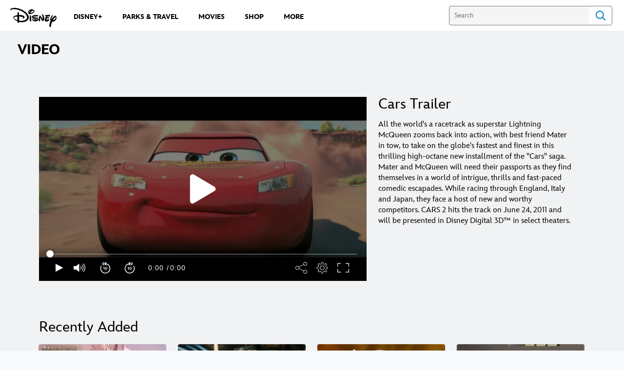

--- FILE ---
content_type: application/javascript
request_url: https://static-mh.content.disney.io/matterhorn/assets/videoplayer-ec87f9f5f122.js
body_size: 6517
content:
!function(e){"use strict";var t=e.Disney,i=e.jQuery,n=e._;t.VideoUtilities=t.VideoUtilities||{},n.extend(t.VideoUtilities,{fetchVideoDetails:function(e,t){var n=i.Deferred();return i.getJSON("/video/details/"+e,{domain:t}).done(function(e){var t=e.video;t.ads=e.ads||{},n.resolve(t)}).fail(function(){n.reject()}),n.promise()}})}(this);var Hogan={};!function(e){"use strict";function t(e,t,i){var n;return t&&"object"==typeof t&&(t[e]!==undefined?n=t[e]:i&&t.get&&"function"==typeof t.get&&(n=t.get(e))),n}function i(e,t,i,n,o,a){function s(){}function r(){}s.prototype=e,r.prototype=e.subs;var c,l=new s;l.subs=new r,l.subsText={},l.buf="",n=n||{},l.stackSubs=n,l.subsText=a;for(c in t)n[c]||(n[c]=t[c]);for(c in n)n.hasOwnProperty(c)&&(l.subs[c]=n[c]);o=o||{},l.stackPartials=o;for(c in i)i.hasOwnProperty(c)&&!o[c]&&(o[c]=i[c]);for(c in o)o.hasOwnProperty(c)&&(l.partials[c]=o[c]);return l}function n(e){return String(null===e||e===undefined?"":e)}function o(e){return e=n(e),d.test(e)?e.replace(a,"&amp;").replace(s,"&lt;").replace(r,"&gt;").replace(c,"&#39;").replace(l,"&quot;"):e}e.Template=function(e,t,i,n){e=e||{},this.r=e.code||this.r,this.c=i,this.options=n||{},this.text=t||"",this.partials=e.partials||{},this.subs=e.subs||{},this.buf=""},e.Template.prototype={r:function(){return""},v:o,t:n,render:function(e,t,i){return this.ri([e],t||{},i)},ri:function(e,t,i){return this.r(e,t,i)},ep:function(e,t){var n=this.partials[e],o=t[n.name];if(n.instance&&n.base===o)return n.instance;if("string"==typeof o){if(!this.c)throw new Error("No compiler available.");o=this.c.compile(o,this.options)}if(!o)return null;if(this.partials[e].base=o,n.subs){t.stackText||(t.stackText={});for(var a in n.subs)n.subs.hasOwnProperty(a)&&!t.stackText[a]&&(t.stackText[a]=this.activeSub!==undefined&&t.stackText[this.activeSub]?t.stackText[this.activeSub]:this.text);o=i(o,n.subs,n.partials,this.stackSubs,this.stackPartials,t.stackText)}return this.partials[e].instance=o,o},rp:function(e,t,i,n){var o=this.ep(e,i);return o?o.ri(t,i,n):""},rs:function(e,t,i){var n=e[e.length-1];if(!u(n)){if(!this.options.modelGet||"object"!=typeof n||"number"!=typeof n.length||"function"!=typeof n.slice)return void i(e,t,this);n=n.slice(0,n.length)}for(var o=0;o<n.length;o++)e.push(n[o]),i(e,t,this),e.pop()},s:function(e,t,i,n,o,a,s){var r;return(!u(e)||0!==e.length)&&("function"==typeof e&&(e=this.ms(e,t,i,n,o,a,s)),r=!!e,!n&&r&&t&&t.push("object"==typeof e?e:t[t.length-1]),r)},d:function(e,i,n,o){var a,s=e.split("."),r=this.f(s[0],i,n,o),c=this.options.modelGet,l=null;if("."===e&&u(i[i.length-2]))r=i[i.length-1];else for(var d=1;d<s.length;d++)a=t(s[d],r,c),a!==undefined?(l=r,r=a):r="";return!(o&&!r)&&(o||"function"!=typeof r||(i.push(l),r=this.mv(r,i,n),i.pop()),r)},f:function(e,i,n,o){for(var a=!1,s=null,r=!1,c=this.options.modelGet,l=i.length-1;l>=0;l--)if(s=i[l],(a=t(e,s,c))!==undefined){r=!0;break}return r?(o||"function"!=typeof a||(a=this.mv(a,i,n)),a):!o&&""},ls:function(e,t,i,o,a){var s=this.options.delimiters;return this.options.delimiters=a,this.b(this.ct(n(e.call(t,o)),t,i)),this.options.delimiters=s,!1},ct:function(e,t,i){if(this.options.disableLambda)throw new Error("Lambda features disabled.");return this.c.compile(e,this.options).render(t,i)},b:function(e){this.buf+=e},fl:function(){var e=this.buf;return this.buf="",e},ms:function(e,t,i,n,o,a,s){var r,c=t[t.length-1],l=e.call(c);return"function"==typeof l?!!n||(r=this.activeSub&&this.subsText&&this.subsText[this.activeSub]?this.subsText[this.activeSub]:this.text,this.ls(l,c,i,r.substring(o,a),s)):l},mv:function(e,t,i){var o=t[t.length-1],a=e.call(o);return"function"==typeof a?this.ct(n(a.call(o)),o,i):a},sub:function(e,t,i,n){var o=this.subs[e];o&&(this.activeSub=e,o(t,i,this,n),this.activeSub=!1)}};var a=/&/g,s=/</g,r=/>/g,c=/\'/g,l=/\"/g,d=/[&<>\"\']/,u=Array.isArray||function(e){return"[object Array]"===Object.prototype.toString.call(e)}}("undefined"!=typeof exports?exports:Hogan),this.Whiskers||function(e){"use strict";var t=e.Hogan,i=function(e,t){var i,n=this;for(e=e.split(".");e.length>1;)i=e.shift(),n=n.hasOwnProperty(i)?n[i]:n[i]={};n[e[0]]=t},n=e.Whiskers=function(e,o){var a="function"==typeof t.compile?t:null;i.call(n,e,new t.Template(o,"",a,{modelGet:!0}))}}(this),Whiskers("partials.call_action",{code:function(e,t,i){"use strict";var n=this;return n.b(i=i||""),n.b('<div class="title-action"> <a href="'),n.b(n.v(n.d("ctTitle.url",e,t,0))),n.b('" '),n.s(n.d("ctTitle.target",e,t,1),e,t,0,72,99,"{{ }}")&&(n.rs(e,t,function(e,t,i){i.b('target="'),i.b(i.v(i.d("ctTitle.target",e,t,0))),i.b('"')}),e.pop()),n.b(' title="'),n.b(n.v(n.d("ctTitle.title",e,t,0))),n.b('">'),n.s(n.d("ctTitle.asset_desktop_image",e,t,1),e,t,0,177,270,"{{ }}")&&(n.rs(e,t,function(e,t,i){i.b('<span style="background-image:url('),i.b(i.v(i.d("ctTitle.asset_desktop_image",e,t,0))),i.b(')" class="cta-image"></span>')}),e.pop()),n.b('<span class="cta-title">'),n.b(n.v(n.d("ctTitle.title",e,t,0))),n.b("</span></a> </div> "),n.s(n.f("ctPromo",e,t,1),e,t,0,374,514,"{{ }}")&&(n.rs(e,t,function(e,t,i){i.b(' <div class="promo-action"> <a href="'),i.b(i.v(i.d("ctPromo.url",e,t,0))),i.b('" title="'),i.b(i.v(i.d("ctPromo.title",e,t,0))),i.b('"><span class="cta-title">'),i.b(i.v(i.d("ctPromo.title",e,t,0))),i.b("</span></a> </div> ")}),e.pop()),n.fl()},partials:{},subs:{}}),Whiskers("partials.logo_btn",{code:function(e,t,i){"use strict";var n=this;return n.b(i=i||""),n.b('<button class="btn icon-logo'),n.s(n.f("alignRight",e,t,1),e,t,0,43,54,"{{ }}")&&(n.rs(e,t,function(e,t,i){i.b(" alignRight")}),e.pop()),n.b('" title="'),n.b(n.v(n.f("link_disney_video",e,t,0))),n.b('" id="logoBtn" aria-label="'),n.b(n.v(n.f("link_disney_video",e,t,0))),n.b('"></button>'),n.fl()},partials:{},subs:{}}),Whiskers("partials.share_btn",{code:function(e,t,i){"use strict";var n=this;return n.b(i=i||""),n.b('<button class="btn icon-share" title="'),n.b(n.v(n.f("shareVideo",e,t,0))),n.b('" id="shareBtn" aria-label="'),n.b(n.v(n.f("shareVideo",e,t,0))),n.b('" data-show-tooltip="true"></button> <div class="tooltips top"><span class="share-tooltip">'),n.b(n.v(n.f("shareVideo",e,t,0))),n.b("</span></div>"),n.fl()},partials:{},subs:{}}),Whiskers("partials.tooltips",{code:function(e,t,i){"use strict";var n=this;return n.b(i=i||""),n.b('<div class="tooltips bottom"> <span class="play-tooltip">'),n.b(n.v(n.f("play",e,t,0))),n.b('</span> <span class="pause-tooltip">'),n.b(n.v(n.f("pause",e,t,0))),n.b('</span> <span class="unmute-tooltip">'),n.b(n.v(n.f("unmute",e,t,0))),n.b('</span> <span class="mute-tooltip">'),n.b(n.v(n.f("mute",e,t,0))),n.b('</span> <span class="logo-tooltip">'),n.b(n.v(n.f("link_disney_video",e,t,0))),n.b('</span> <span class="language-tooltip">'),n.b(n.v(n.f("captions",e,t,0))),n.b('</span> <span class="maximize-tooltip">'),n.b(n.v(n.f("maximize",e,t,0))),n.b('</span> <span class="minimize-tooltip">'),n.b(n.v(n.f("minimize",e,t,0))),n.b("</span> </div>"),n.fl()},partials:{},subs:{}}),function(e){"use strict";function t(t,i){var n=o(e),a=n.scrollTop(),s=n.scrollTop()+n.height(),r=t.offset().top+(i||0),c=r+t.height(),l=r>=a&&r<=s,d=c>=a&&c<=s,u=l||d;u?t.data("visibility","visible"):u||t.removeData("visibility")}var i=e.Disney,n=e.document,o=e.jQuery,a=e._,s=e.window.location.search.includes("ccpa-debug"),r=e.window;i.Utilities=i.Utilities||{},a.extend(i.Utilities,{loadedStylesheets:[],loadedScripts:[],loadStylesheet:function(e){a.contains(this.loadedStylesheets,e)||(this.loadedStylesheets.push(e),o("<link/>",{rel:"stylesheet",type:"text/css",href:e}).appendTo("head"))},loadScript:function(e,t){a.contains(this.loadedScripts,e)||(this.loadedScripts.push(e),o.ajax({url:e,dataType:"script",cache:!0}).done(t))},fetchContentCollection:function(e){var t=o.Deferred();return o.getJSON("/collection/"+e).done(function(e){e.content_collection&&e.content_collection.length>0?t.resolve(e):t.reject()}).fail(function(){t.reject()}),t.promise()},toggleFullScreen:function(e,t){var i=this.isFullScreen();e&&t&&!i?e.requestFullscreen?e.requestFullscreen():e.mozRequestFullScreen?e.mozRequestFullScreen():e.webkitRequestFullScreen?e.webkitRequestFullScreen():e.msRequestFullscreen&&e.msRequestFullscreen():!t&&i&&(n.exitFullscreen?n.exitFullscreen():n.mozCancelFullScreen?n.mozCancelFullScreen():n.webkitCancelFullScreen?n.webkitCancelFullScreen():n.msExitFullscreen&&n.msExitFullscreen())},onFullScreenChange:function(e){o(n).on("fullscreenchange webkitfullscreenchange mozfullscreenchange msfullscreenchange",e)},offFullScreenChange:function(e){e||(e=!1),o(n).off("fullscreenchange webkitfullscreenchange mozfullscreenchange msfullscreenchange",e)},isFullScreen:function(){return!!(n.fullScreen||n.webkitIsFullScreen||n.mozFullScreen||n.msFullscreenElement||n.fullscreenElement)},selectAnimationEnd:function(){var e,t=n.createElement("fakeelement"),i={animation:"animationend",OAnimation:"oAnimationEnd",MozAnimation:"animationend",WebkitAnimation:"webkitAnimationEnd"};for(e in i)if(t.style[e]!==undefined)return i[e]},extractHostname:function(e){return!!e&&e.match(/[^https?:\/?\/?][a-zA-Z0-9\._-]+/)[0]},setElementVisibility:function(e,i){if(e.length>1){var n=e;a.each(n,function(e){t(o(e),i)})}else t(e,i)},updateQueryStringParameter:function(e,t,i){if(!e)return e;var n=new RegExp("([?&])"+t+"=.*?(&|$)","i"),o=-1!==e.indexOf("?")?"&":"?";return e.indexOf(".gif")>=0&&"optimize"===t?e:e.match(n)?e.replace(n,"$1"+t+"="+i+"$2"):e+o+t+"="+i},ccpaLog:function(){s&&[].forEach.call(arguments,function(t){e.console.log("ccpa-debug:",t)})},ajaxRequest:function(t,i){if(!t)return null;var n=new e.XMLHttpRequest;n.addEventListener("load",i),n.open("GET",t),n.send(null)},sanitizeHex:function(e){if(e&&e.match(/^#([A-Fa-f0-9]{6}|[A-Fa-f0-9]{3})$/))switch(e.length){case 7:return e;case 4:return e[0]+e[1]+e[1]+e[2]+e[2]+e[3]+e[3]}},hexToRgbComponents:function(e){var t=this.sanitizeHex(e);if(t){return{r:parseInt(t.substring(1,3),16),g:parseInt(t.substring(3,5),16),b:parseInt(t.substring(5,7),16)}}},sanitizeScriptsHtml:function(e){var t=new r.DOMParser,i=t.parseFromString(e,"text/html"),n=i.querySelectorAll("script");return n.length>0&&n.forEach(function(e){e.remove()}),i.body.innerHTML},getExitURL:function(t){var i=["fbclid","gclid","ttclid","dclid"],n=new e.URLSearchParams(e.window.location.search),o=[];return a.each(i,function(e){var t=n.get(e);t&&o.push(e+"="+t)}),o.length>0&&(t+=(t.includes("?")?"&":"?")+o.join("&")),t}})}(this),function(e){"use strict";var t=e.Disney,i=t.Utilities,n=t.AnalyticsWatcher,o=e.jQuery,a=e._,s=t&&t.cto&&"emea"===t.cto.region,r=e.DTCIVideoPlayer;i.loadStylesheet("https://static-mh.content.disney.io/matterhorn/assets/videoplayer-10bd63bd9a77.css"),t.MatterhornVideoPlayer=function(i,c){function l(e,i){var n,a={showEndCard:n,geo:{geoFunc:t.geo},dependencies:[E,w],loadVideoInline:!0};o.extend(!0,i,a);var s={unminified:!1,hasDRM:!1,type:"video"},c=new r(e,s);return v(c,i),c.hasContentEndedListener=!0,b(c),c}function d(){var e={};return L.forEach(function(t){var i=t.replace("dtci.","").replace(".","_"),n=["_on",i[0].toUpperCase(),i.slice(1)].join("");e[n]=function(){if(_[n])return _[n]()}}),t.Utilities.ccpaLog("eventFuncs:",e),e}function u(e){if(e.video){var t,i,n,o,a,s,r=e.video||{},c=r.externals||[],l=r.duration||"",d=l.split(":").reverse(),u=+d[0]+(d[1]?60*+d[1]:0)+(d[2]?3600*+d[2]:0),p=0;return(r.flavors||[]).forEach(function(e){if(e.totaleclips_url&&e.totaleclips_url.includes(".mp4")){var i=Number(e.width);i>p&&(p=i,t=e.totaleclips_url)}}),0===p&&(c.forEach(function(e){var t=e.data||{};if("KalturaMediaEntry"===t.objectType){var s=t.AgeConsent;i=e.data_id,o=(t.Locale||"").substring(0,2),"de"===o?n="FSK-"+s:"hu"===o&&(n=s),a=t.thumbnailUrl||""}}),t=["https://cdnapisec.kaltura.com/p/1068292/sp/0/playManifest/entryId/",i,"/tags/mbr/preferredBitrate/1600/format/applehttp/protocol/https/video.m3u8"].join("")),a&&(s=a+"/width/128/vid_slices/100",s=s.replace("http://","https://")),{id:r.id,title:r.title,description:r.description,duration:u,source:{type:"none",url:t},type:"video",entityType:"shortform",subType:r.sub_type,streamType:"onDemand",authenticationTypes:[],brand:"matterhorn",webHref:r.href,isSyndicatable:!0,tvrating:n,images:[{url:r.thumb}],seekBarThumbnails:{type:"longSprite",config:{src:s,sliceWidth:128,numSlices:100}}}}}function p(t){var i,n,o,a,s=t.autoPlay&&t.autoPlay_mute||!1,r=e.localStorage.getItem("dtci-mute"),c=t.video||{},l=c.externals||[],d=c.embedURL,u=c.href,p=c.title,f=!1!==t.social&&!c.suppress_social,v=['<iframe width="640" height="360" src="',d,'" allowfullscreen frameborder="0"></iframe>','<br/><a href="',u,'">',p,"</a>"].join(""),b={services:{pinterest:!0},embedCode:v};return l.forEach(function(e){var t=e.data||{};"KalturaMediaEntry"===t.objectType&&(i=t.AgeConsent,o=(t.Locale||"").substring(0,2))}),i&&o&&(n=h()),[null,undefined].includes(r)||e.localStorage.setItem("dtci-mute",s),(z||M)&&(a="qa"),{autoplay:t.autoPlay,muted:s,disableAutoplayMenu:!0,loop:!1,language:o||"en",iphoneplaysinline:!0,disableSpacebarPlayToggle:!0,endcard:t.showEndCard,social:f&&b,rating:n,adProvider:{options:{disableMoat:!0}},api:{apienv:a}}}function f(e){var t=e.ads||{},i=!s&&t.enabled,n=e.video||{},o=n.ads||{},a=o.context||{},r=t.adTags,c=a.cds&&a.cds()||!1,l=a.adData||{},d=l.cmsIdKalturaMap||[],u=d.length>0?d[0].cms_id:"";return{vid:n.adId,cmsid:u,output:"xml_vmap1",iu:r,noads:!i||c,moatPartnerCode:null,sz:"640x480",pp:"matterhorn-web-csai",videoDeliveryMethod:"vod",ad_rule:"1",vpi:"1"}}function h(){var e=t.config_bundle_schema_data||{},i=e.video_rating_overlay||{},n=i.always_visible||!1,o=i.rating_placement,a=i.rating_system||[],s={};return a.forEach(function(e){e.image&&(s[e.rating]={img:e.image.upload.image_https||"void(0)",description:e.rating_description})}),{placement:o,alwaysVisible:n,ratingScale:s}}function v(e){e.unlistenToPlayer=function(){m(e)},e.destroy=function(){m(e),e.remove(),e=null,t.Utilities.ccpaLog("destroyed player")},e._onLoaded=function(){this.onLoaded&&this.onLoaded()},e._onPlay=function(){this.onPlay&&this.onPlay()},e._onPlaying=function(){this.onPlaying&&this.onPlaying()},e._onContentEnded=function(){this.removeEventListener("dtci.contentEnded",O._onContentEnded),this.hasContentEndedListener=!1,this.onContentEnded&&this.onContentEnded()},e.addContentEndedListener=function(){this.addEventListener("dtci.contentEnded",O._onContentEnded)},e._onGetNextContent=function(){if(this.onGetNextContent){return u({video:this.onGetNextContent()})}},e._onSocialOverlay_opened=function(){o(["#social-sharing-links > a[data-behavior='default']:not('.vjs-icon-directlink, .vjs-icon-embed')","#social-sharing-links > a[data-behavior='show-email']"].join(",")).attr("data-behavior","").attr("data-age",""),this.onSocialOverlayOpened&&this.onSocialOverlayOpened()},e._onSocialOverlay_closed=function(){this.onSocialOverlayClosed&&this.onSocialOverlayClosed()},e._onCaptionSettings_opened=function(){this.onCaptionSettingsOpened&&this.onCaptionSettingsOpened()},e._onCaptionSettings_closed=function(){this.onCaptionSettingsClosed&&this.onCaptionSettingsClosed()},e._unembed=function(){this.unembed&&this.unembed()},e.buildMediaItem=function(e){return u(e)}}function b(e){C.forEach(function(t){var i=t.replace("dtci.","").replace(".","_"),n=["_on",i[0].toUpperCase(),i.slice(1)].join("");O[n]&&e.addEventListener(t,O[n])}),k.forEach(function(t){var i=t.replace("dtci.","").replace(".","_"),n=["_on",i[0].toUpperCase(),i.slice(1)].join("");"dtci.adProvider.getAdvertisingInfo"===t?e.addEventInterceptor(t,function(e){y(e)}):"dtci.adProvider.shouldRequestAds"===t?e.addEventInterceptor(t,g):O[n]&&e.addEventInterceptor(t,O[n])}),T.forEach(function(t){var i=function(i){n.publish("dtci.media|~|"+t,i,e)};e.addEventListener(t,i)})}function m(e){C.forEach(function(t){var i=t.replace("dtci.","").replace(".","_"),n=["_on",i[0].toUpperCase(),i.slice(1)].join("");O[n]&&e.removeEventListener(t,O[n])}),k.forEach(function(t){var i=t.replace("dtci.","").replace(".","_"),n=["_on",i[0].toUpperCase(),i.slice(1)].join("");"dtci.adProvider.getAdvertisingInfo"===t?e.removeEventInterceptor(t,function(e){y(e)}):"dtci.adProvider.shouldRequestAds"===t?e.removeEventInterceptor(t,g):O[n]&&e.removeEventInterceptor(t,O[n])}),T.forEach(function(t){var i=function(i){n.publish("dtci.media|~|"+t,i,e)};e.removeEventListener(t,i)})}function g(){return!1}function y(e){return a.extend(e,f(c))}function S(t){var i=t?t.video:{},n=i&&i.title?i.title:"",a=t.parentView&&t.parentView.$el&&t.parentView.$el[0],s=a&&a.id,r=new e.MutationObserver(function(){var t=o("#"+s).find(".matterhorn-video");if(t.length>0){var i=e.document.createElement("div");i.className="video-info",i.innerHTML='<p class="title">'+n+"</p>",t[0].appendChild(i),r.disconnect()}}),c={childList:!0,subtree:!0};a&&r.observe(a,c)}var _,E=o.Deferred(),w=function(){var t=new e.MutationObserver(function(e){e.forEach(function(){for(var e=o(".adControls iframe"),t=0;t<e.length;t++)e[t].setAttribute("tabindex","-1")})}),i={childList:!0,subtree:!0},n=e.document.getElementById("frame");n&&t.observe(n,i)};S(c);var x=["dtci.ads-ad-ended","dtci.ads-ad-skipped","dtci.ads-ad-started","dtci.ads-pause","dtci.ads-play","dtci.ads.play","dtci.ads.pause","dtci.ads.adEnded","dtci.ads.adSkipped","dtci.ads.adStarted","dtci.ads.podEnded","dtci.ads.podStarted","dtci.id3.cueChange","dtci.pause","dtci.play","dtci.playing","dtci.ended","dtci.dispose","dtci.seeking","dtci.seeked","dtci.timeupdate","dtci.loaded","dtci.contentEnded","dtci.programChange"],T=x.concat(["dtci.getNextContent"]),C=x.concat(["dtci.autoplayToggled","dtci.captionSettings.closed","dtci.captionSettings.opened","dtci.socialOverlay.closed","dtci.socialOverlay.opened","dtci.volumeChanged","dtci.concurrencyMonitor.limitReached","dtci.drm.error","dtci.embedded","dtci.error","dtci.fullscreen.entered","dtci.fullscreen.exited"]),k=["dtci.adProvider.getAdvertisingInfo","dtci.adProvider.shouldRequestAds","dtci.getNextContent"],L=Array.from(new Set(T.concat(C,k))),O=d(),P=!s&&(c.ads||{}).enabled,F=c.video||{},U=F.ads||{},I=U.context||{},j=I.cds&&I.cds()||!1,A=!P||j,R=e.OneTrust&&e.OneTrust.loaded,z=e.document.location.href.indexOf("local.diznee")>-1,M=e.document.location.href.indexOf("fe.mh.disney.io")>-1,q=u(c),V=p(c),D=f(c),H=t.isUS;return t.Utilities.ccpaLog("mediaItem:",q),t.Utilities.ccpaLog("configuration:",V),t.Utilities.ccpaLog("advertisingInfo:",D),t.Utilities.ccpaLog("noAds:",A),t.Utilities.ccpaLog("isOneTrustLoaded:",R),t.Utilities.ccpaLog("isLocalEnv:",z),_=l(i,c),A||R||z||!H?(t.Utilities.ccpaLog("One of the following has occurred: (1) There are no ads, (2) OneTrust has loaded already, (3) This is a local env, or (4) this page will not load OneTrust because it is not a US site"),_.load({mediaItem:q,configuration:V,advertisingInfo:D})):(t.Utilities.ccpaLog("waiting for OneTrust to load..."),e.document.addEventListener("ot.loaded",function(){t.Utilities.ccpaLog("OneTrust has now loaded"),_.load({mediaItem:q,configuration:V,advertisingInfo:D})})),_}}(this);

--- FILE ---
content_type: application/x-javascript;charset=utf-8
request_url: https://sw88.go.com/id?d_visid_ver=5.5.0&d_fieldgroup=A&mcorgid=CC0A3704532E6FD70A490D44%40AdobeOrg&mid=28862363616780773732784076354871687470&d_coppa=true&ts=1769121326899
body_size: -45
content:
{"mid":"28862363616780773732784076354871687470"}